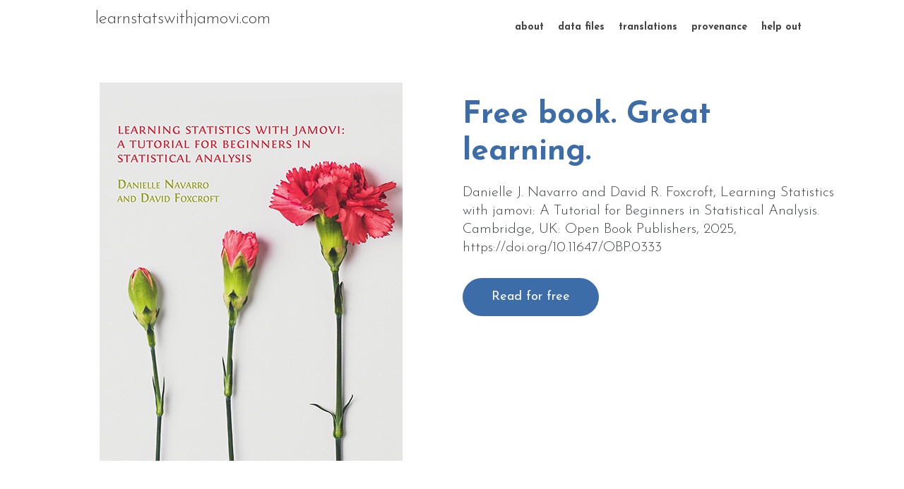

--- FILE ---
content_type: text/html;charset=UTF-8
request_url: https://www.learnstatswithjamovi.com/
body_size: 2603
content:
<!DOCTYPE html><html class=" js flexbox canvas canvastext webgl no-touch geolocation postmessage no-websqldatabase indexeddb hashchange history draganddrop websockets rgba hsla multiplebgs backgroundsize borderimage borderradius boxshadow textshadow opacity cssanimations csscolumns cssgradients cssreflections csstransforms csstransforms3d csstransitions fontface generatedcontent video audio localstorage sessionstorage webworkers no-applicationcache svg inlinesvg smil svgclippaths"><head><meta name="generator" content="Hugo 0.57.1"><meta charset="utf-8"><meta http-equiv="x-ua-compatible" content="IE=edge"><title>lsj book</title><meta name="viewport" content="width=device-width,initial-scale=1"><meta name="description" content="lsj book"><meta content=""><link href="https://fonts.googleapis.com/css?family=Droid+Serif:400i|Source+Sans+Pro:300,400,600,700" rel="stylesheet"><link href="https://fonts.googleapis.com/css?family=Josefin+Sans:300,400,600,700" rel="stylesheet"><link rel="stylesheet" href="https://maxcdn.bootstrapcdn.com/bootstrap/4.0.0-alpha.5/css/bootstrap.min.css" integrity="sha384-AysaV+vQoT3kOAXZkl02PThvDr8HYKPZhNT5h/CXfBThSRXQ6jW5DO2ekP5ViFdi" crossorigin="anonymous"><link rel="stylesheet" type="text/css" href="/css/themefisher-fonts.css"><link rel="stylesheet" type="text/css" href="/css/owl.carousel.css"><link rel="stylesheet" type="text/css" href="/css/magnific-popup.css"><link rel="stylesheet" type="text/css" href="/css/style.css"><link rel="stylesheet" type="text/css" href="/css/responsive.css"></head><body id="body"><div id="preloader-wrapper" style="display: none;"><div class="pre-loader"></div></div><div class="container"><nav class="navbar navigation" id="top-nav"><a class="navbar-brand logo" href="#"><h1>learnstatswithjamovi.com</h1></a><button class="navbar-toggler hidden-lg-up float-lg-right" type="button" data-toggle="collapse" data-target="#navbarResponsive">
<i class="tf-ion-android-menu"></i></button><div class="collapse navbar-toggleable-md" id="navbarResponsive"><ul class="nav navbar-nav menu float-lg-right" id="top-nav"><li class="active"><a href="#feature">about</a></li><li class="active"><a href="#data">data files</a></li><li class="active"><a href="#testimonial">translations</a></li><li class="active"><a href="#promo">provenance</a></li><li class="active"><a href="#getinvolved">help out</a></li></ul></div></nav></div><section class="hero-area"><div class="container"><div class="row"><div class="col-md-6 text-center"><img src="/images/bookcover.png" alt="Book cover"></div><div class="col-md-6"><div class="block"><h1>Free book. Great learning.</h1><p>Danielle J. Navarro and David R. Foxcroft, Learning Statistics with jamovi: A Tutorial for Beginners in Statistical Analysis. Cambridge, UK: Open Book Publishers, 2025, https://doi.org/10.11647/OBP.0333</p><a class="btn btn-main" href="https://davidfoxcroft.github.io/lsj-book/" role="button">Read for free</a></div></div></div></div></section><section class="feature section" id="feature"><div class="container"><div class="row"><div class="heading"><h2>About the book</h2></div><div class="col-md-4"><div class="feature-box"><i class="tf-ion-ios-book-outline"></i><h4>Scope</h4><p>Learning statistics with jamovi covers the contents of an introductory statistics class, as typically taught to undergraduate psychology students.</p></div><div class="feature-box"><i class="tf-ion-ios-alarm-outline"></i><h4>Getting started</h4><p>The book discusses how to get started in jamovi as well as giving an introduction to data manipulation.</p></div><div class="feature-box"><i class="tf-ion-ios-cog-outline"></i><h4>Elegant Design</h4><p>Written in latex and published as a pdf file, for great design and easy access.</p></div></div><div class="col-md-4 text-center"><img src="/images/bookcover_medium.png" alt="Book cover"></div><div class="col-md-4"><div class="feature-box"><i class="tf-ion-ios-pie-outline"></i><h4>Basics and Theory</h4><p>Descriptive statistics and graphing are followed by chapters on probability theory, sampling and estimation, and null hypothesis testing.</p></div><div class="feature-box"><i class="tf-ion-ios-calculator-outline"></i><h4>Statistical Analysis</h4><p>The book covers the analysis of contingency tables, correlation, t-tests, regression, ANOVA and factor analysis.</p></div><div class="feature-box"><i class="tf-ion-ios-cart-outline"></i><h4>All for free!</h4><p>The book is open source licensed and is free to access and/or download.</p></div></div></div></div></section><section class="promo-details section" id="data"><div class="container"><div class="row"><div class="col-md-6 text-center"><img src="images/bookcover.png" alt="Book cover"></div><div class="col-md-6"><div class="content mt-10"><h2 class="subheading">Data files</h2>Data files to accompany the book are available <a href="https://bit.ly/lsj-data">here</a>, or can be accessed within jamovi via an add-on module in the jamovi library.</div></div></div></div></section><section class="help-details section" id="getinvolved"><div class="container"><div class="row"><div class="col-md-6 text-center"><img src="images/bookcover.png" alt="Book cover"></div><div class="col-md-6"><div class="content mt-10"><h2 class="subheading">Ways to help</h2>Any statistics textbook is undoubtedly incomplete; there is just too much to cover. Ours is no exception, it’s a work in progress. If you spot any mistakes, or want to suggest some improvements, then please log an issue on <a href="https://github.com/davidfoxcroft/jbook/issues">github</a>.<br><br>If you would like to contribute some updates to the book, or a chapter, then please get in touch via the github link above. We’ll keep all contributions in a publically available repository, linked from this page, and will incorporate new material into the book when we update to the next version.<br><br>We have made this e-book available for free, but we encourage you to make a voluntary donation of around £10 or $15 to the developers of the free and open jamovi software, to support the addition of even more features. To do this, head on over to the <a href="https://www.jamovi.org/contribute.html#financial">jamovi web site</a> and make a contribution.</div></div></div></div></section><section class="promo-details section" id="promo"><div class="container"><div class="row"><div class="col-md-6 text-center"><img src="images/bookcover.png" alt="Book cover"></div><div class="col-md-6"><div class="content mt-10"><h2 class="subheading">Provenance</h2>This book is an adaptation of DJ Navarro (2018). Learning statistics with R: A tutorial for psychology students and other beginners. (Version 0.6). <a href="https://learningstatisticswithr.com/">https://learningstatisticswithr.com/</a>.<br><br>The book is released under a creative commons CC BY-SA 4.0 licence. This means that this book can be reused, remixed, retained, revised and redistributed (including commercially) as long as appropriate credit is given to the authors. If you remix, or modify the original version of this open textbook, you must redistribute all versions of this open textbook under the same license - CC BY-SA.</div></div></div></div></section><section class="testimonials section" id="testimonial"><div class="container"><div class="row"><div class="heading"><h2>Translations</h2></div><div class="col-md-5 text-center"><div class="testimonial-block"><p><a href="https://www.learnstatswithjamovi.com">English</a></p><div class="author-details"><img src="images/versions/english.png" alt=""><h4></h4><span></span></div></div></div><div class="col-md-5 text-center"><div class="testimonial-block"><p><a href="https://jmeunierp8.github.io/ManuelJamovi/">French</a></p><div class="author-details"><img src="images/versions/french.png" alt=""><h4></h4><span></span></div></div></div><div class="col-md-5 text-center"><div class="testimonial-block"><p></p><div class="author-details"><img src="" alt=""><h4></h4><span></span></div></div></div><div class="col-md-5 text-center"><div class="testimonial-block"><p></p><div class="author-details"><img src="" alt=""><h4></h4><span></span></div></div></div><div class="col-md-5 text-center"><div class="testimonial-block"><p><a href="https://davidfoxcroft.github.io/lsj-book-es/">Spanish</a></p><div class="author-details"><img src="images/versions/spanish.png" alt=""><h4></h4><span></span></div></div></div><div class="col-md-5 text-center"><div class="testimonial-block"><p><a href="https://bookdown.org/sbtseiji/lswjamoviJ/">Japanese</a></p><div class="author-details"><img src="images/versions/japanese.png" alt=""><h4></h4><span></span></div></div></div></div><div class="row mt-100"></div></div></section><footer><div class="container text-center"><div class="row"><div class="col-md-12"><div class="block"><a href="" class="footer-logo">learnstatswithjamovi.com</a><ul class="menu"><li><a href="#feature">about</a></li><li><a href="#data">data files</a></li><li><a href="#testimonial">translations</a></li><li><a href="#promo">provenance</a></li><li><a href="#getinvolved">help out</a></li></ul><p class="copyright-text">Copyright © David Foxcroft, 2025</p></div></div></div></div></footer></body></html>

--- FILE ---
content_type: text/css; charset=UTF-8
request_url: https://www.learnstatswithjamovi.com/css/style.css
body_size: 1787
content:
/*--
    Common Css
--*/
body {
  font-size: 22px;
  font-weight: 300;
  line-height: 25px;
  color: #3b4045;
  font-family: "Josefin Sans", sans-serif;
  -webkit-font-smoothing: antialiased; }

h1,
h2,
h3,
h4,
h5,
h6 {
  font-weight: 300;
  margin: 0px; }

h1 {
  font-size: 44px;
  line-height: 56px; 
  color: #3d6da9;
}

h2 {
  font-size: 30px;
  line-height: 35px; }

h3 {
  font-size: 23px;
  line-height: 25px; }

h4 {
  font-size: 20px;
  line-height: 24px;
  font-weight: 400; }

p {
  font-size: 18px;
  line-height: 25px;
  margin: 0px; }

ul {
  padding: 0;
  margin: 0;
  list-style: none; }

a {
  -webkit-transition: all 0.2s ease-in-out 0s;
  -moz-transition: all 0.2s ease-in-out 0s;
  -o-transition: all 0.2s ease-in-out 0s;
  transition: all 0.2s ease-in-out 0s; }

.mt-100 {
  margin-top: 100px; }

.mt-10 {
  margin-top: 10px; }

.bg-1 {
  background-image: url(../images/call-to-action.jpg); }

.bg-opacity {
  position: relative; }
  .bg-opacity:before {
    content: "";
    position: absolute;
    top: 0;
    left: 0;
    right: 0;
    bottom: 0;
    background: rgba(0, 0, 0, 0.7); }

a:focus,
.btn:focus,
.btn:active:focus {
  box-shadow: none;
  outline: 0 none; }

a,
a:active,
a:focus,
a:active {
  text-decoration: none; }

.section {
  padding: 100px 0; }

/*--
    custom heading
--*/
.text-center {
  text-align: center; }

.heading {
  text-align: center;
  color: #777777;
  padding-bottom: 70px; }
  .heading h2 {
    color: #3d6da9;
    padding-bottom: 15px;
    text-transform: capitalize;
    font-weight: 700;
    font-size: 40px;
    line-height: 40px; }
  .heading p {
    font-size: 17px;
    line-height: 24px;
    font-weight: 300; }

.subheading {
  color: #3c3c3c;
  padding-bottom: 15px;
  text-transform: capitalize;
  font-weight: 500;
  font-size: 32px;
  line-height: 45px; }

.btn {
  border-radius: 0; }

.btn-main {
  color: #fff;
  border-radius: 30px;
  font-size: 18px;
  padding: 15px 40px;
  display: inline-block;
  background-color: #3d6da9; }

.btn-main:hover, .btn-main:focus {
    background-color: #f9a743;
    color: #fff; }

.btn-main-sm {
  padding: 12px 35px;
  text-transform: uppercase;
  font-size: 14px;
  font-weight: bold; }

/*Preloader*/
#preloader-wrapper {
  background-color: #fff;
  bottom: auto;
  height: 100%;
  left: auto;
  position: fixed;
  right: auto;
  top: auto;
  width: 100%;
  z-index: 9999;
  display: flex;
  justify-content: center;
  align-items: center; }

.pre-loader {
  width: 130px;
  height: 130px;
  background: #f9a743;
  border-radius: 50%;
  animation: loading 6s infinite reverse linear;
  position: relative;
  font-family: "themefisher-font" !important; }
  .pre-loader:before {
    content: "\f3bd";
    position: absolute;
    top: 50%;
    left: 50%;
    display: block;
    font-size: 40px;
    transform: translate(-50%, -50%);
    color: #fff; }

@keyframes loading {
  /*  */
  0% {
    box-shadow: inset 0 0 0 80px #f9a743; }
  8.49% {
    background: #f9a743;
    box-shadow: inset 0 0 0 160px #f9a743; }
  /* orange */
  8.5% {
    box-shadow: inset 0 0 0 0 #ff8133; }
  24.99% {
    background: #ff8133;
    box-shadow: inset 0 0 0 160px #ff8133; }
  /* yellow */
  25% {
    box-shadow: inset 0 0 0 0 #ffbe1a; }
  41.49% {
    background: #ffbe1a;
    box-shadow: inset 0 0 0 160px #ffbe1a; }
  /*  */
  41.5% {
    box-shadow: inset 0 0 0 0 #f9a743; }
  57.99% {
    background: #f9a743;
    box-shadow: inset 0 0 0 160px #f9a743; }
  /* blue */
  58% {
    box-shadow: inset 0 0 0 0 #00b5d9; }
  74.49% {
    background: #00b5d9;
    box-shadow: inset 0 0 0 160px #00b5d9; }
  /* purple */
  74.5% {
    box-shadow: inset 0 0 0 0 #9772e5; }
  90.99% {
    background: #9772e5;
    box-shadow: inset 0 0 0 160px #9772e5; }
  /*  */
  91% {
    box-shadow: inset 0 0 0 0 #f9a743; }
  100% {
    background: #f9a743;
    box-shadow: inset 0 0 0 80px #f9a743; } }

/*--
    .hero-area start
--*/
.hero-area {
  height: 90vh;
  display: flex;
  justify-content: top;
  align-items: center; }
  .hero-area h1 {
    font-size:440x;
    font-weight: bold;
    padding-bottom: 19px;
    margin-top: 20px;
    line-height: 1.2; }
  .hero-area p {
    font-size: 20px;
    line-height: 1.3; }
  .hero-area .btn-main {
    margin-top: 30px; }

/* .hero-area  */
.navigation {
  background-color: transparent;
  -webkit-transition: all 0.3s ease-in-out 0s;
  -moz-transition: all 0.3s ease-in-out 0s;
  -ms-transition: all 0.3s ease-in-out 0s;
  -o-transition: all 0.3s ease-in-out 0s;
  transition: all 0.3s ease-in-out 0s;
  padding: 10px 50px;
  margin: 0;
  border: 0; }
  .navigation .navbar-brand {
    display: inline-block; }
  .navigation .navbar-toggler {
    background: #fff;
    outline: none;
    border-radius: 0;
    float: right; }
    .navigation .navbar-toggler i {
      font-size: 22px; }

.logo {
  display: inline-block; }
  .logo h1 {
    color: #444;
    font-size: 25px;
    margin: 0;
    line-height: 1; }

.menu {
  margin-top: 14px; }
  .menu li {
    display: inline-block;
    margin: 0 10px; }
    .menu li a {
      color: #444;
      font-size: 14px;
      font-weight: bold; }
      .menu li a:hover, .menu li a:focus {
        background: none; }

/*--
    feature start
--*/
.feature.section {
  padding-bottom: 50px; }


.feature .feature-box {
  margin-bottom: 20px; }
  .feature .feature-box i {
    font-size: 30px;
    margin-bottom: 10px;
    display: inline-block; }
  .feature .feature-box h4 {
    font-weight: bold;
    margin-bottom: 8px; }
  .feature .feature-box p {
    line-height: 1.1; }

.promo-details {
  background: #e3f2fd; }
  .promo-details h2 {
    color: #3d6da9;
    font-weight: 700;
    margin-bottom: 10px;
    padding-bottom: 0;
    text-align: left; }
  .promo-details p {
    color: #fff;
    font-size: 24px; }

.help-details {
  background: #fff; }
  .help-details h2 {
    color: #3d6da9;
    font-weight: 700;
    margin-bottom: 5px;
    padding-bottom: 0;
    text-align: left; }
  .help-details p {
    color: #ffffff;
    font-size: 24px; }



/*--
    Feature-list start 
--*/
.feature-list .btn-main { 
  margin-top: 15px; }

/*--
  Gallery start
--*/
.gallery {
  padding-bottom: 100px; }
  .gallery .owl-item {
    overflow: hidden;
    position: relative; }
  .gallery .block {
    padding: 20px; }
    .gallery .block:hover .gallery-overlay {
      webkit-transform: scale(1);
      transform: scale(1);
      opacity: 1;
      -ms-filter: "progid:DXImageTransform.Microsoft.Alpha(Opacity=100)"; }
  .gallery .gallery-overlay {
    position: absolute;
    bottom: 15px;
    left: 15px;
    right: 15px;
    top: 15px;
    background: rgba(255, 255, 255, 0.85);
    text-decoration: none;
    color: inherit;
    -webkit-transform: scale(0.5);
    transform: scale(0.5);
    -webkit-transition: all .3s;
    transition: all .3s;
    z-index: 2;
    opacity: 0;
    -ms-filter: "progid:DXImageTransform.Microsoft.Alpha(Opacity=0)"; }
    .gallery .gallery-overlay .gallery-popup {
      text-align: center;
      position: absolute;
      top: 50%;
      left: 50%;
      -webkit-transform: translate(-50%, -50%);
      -ms-transform: translate(-50%, -50%);
      transform: translate(-50%, -50%);
      background: #f9a743;
      padding: 5px 10px;
      border-radius: 40px;
      width: 50px;
      height: 50px; }
      .gallery .gallery-overlay .gallery-popup i {
        color: #fff;
        font-size: 30px;
        line-height: 40px;
        display: inline-block; }

/*--
    service start
--*/
.testimonials .testimonial-block {
  padding: 0 10px; }
  .testimonials .testimonial-block i {
    font-size: 40px;
    display: inline-block;
    margin-bottom: 20px;
    color: #f9a743; }
  .testimonials .testimonial-block p {
    font-family: "Droid Serif", serif;
    font-size: 30px;
    color: #777; }
  .testimonials .testimonial-block .author-details {
    margin-top: 30px; }
    .testimonials .testimonial-block .author-details img {
      border-radius: 0%;
      width: 120px; }
    .testimonials .testimonial-block .author-details h4 {
      font-weight: 700;
      font-size: 20px;
      margin-top: 10px; }

/*--
    call-to-action start
--*/
.call-to-action {
  padding: 90px 0px;
  background-attachment: fixed;
  background-repeat: no-repeat;
  background-size: cover;
  color: #fff;
  position: relative; }
  .call-to-action .block h2 {
    margin-bottom: 6px;
    color: #fff;
    padding-bottom: 0; }
  .call-to-action .block p {
    padding-right: 30px;
    color: #fff; }
  .call-to-action .block .input-group {
    margin-top: 30px; }
    .call-to-action .block .input-group .btn-main {
      padding: 13px 40px; }
    .call-to-action .block .input-group input {
      height: 50px;
      border-top-left-radius: 40px;
      border-bottom-left-radius: 40px;
      border: none;
      padding-left: 15px;
      box-shadow: none; }

footer {
  text-align: center;
  background: #fff;
  padding: 50px 0px; }
  footer .footer-logo {
    color: #555; }
  footer p.copyright-text {
    font-weight: 300;
    font-size: 12px;
    color: #888;
    letter-spacing: 3px;
    margin-top: 15px; }
    footer p.copyright-text a {
      color: #282828; }
      footer p.copyright-text a:hover {
        text-decoration: none; }


--- FILE ---
content_type: text/css; charset=UTF-8
request_url: https://www.learnstatswithjamovi.com/css/responsive.css
body_size: -152
content:
@media (min-width: 768px) and (max-width: 990px) {
  .navigation {
    background: rgba(0, 0, 0, 0.3); }
    .navigation .navbar-brand {
      float: none; } }
